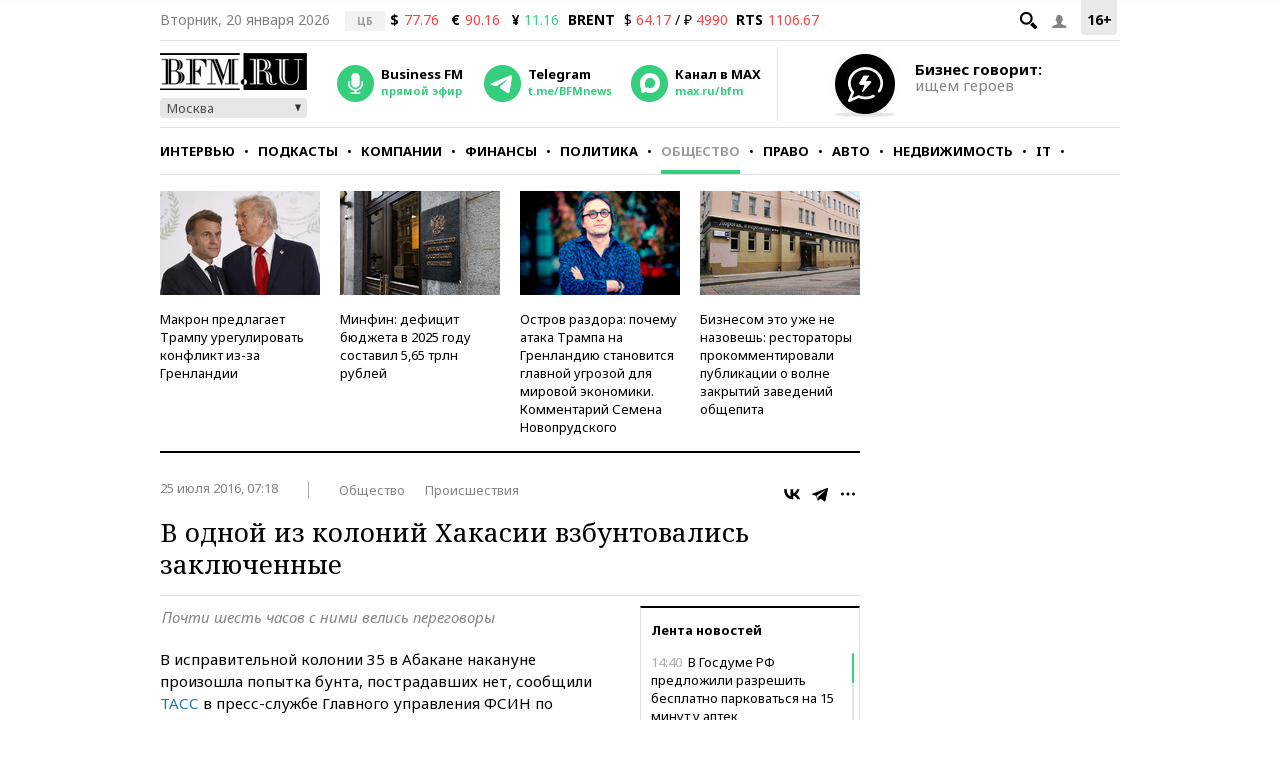

--- FILE ---
content_type: application/javascript
request_url: https://s.bfm.ru/js/jquery.lazyloadxt.js?6492
body_size: 1427
content:
(function(l,q,w,m){var s="lazyLoadXT",A="lazied",n="load error",a="lazy-hidden",D=w.documentElement||w.body,h=(q.onscroll===m||!!q.operamini||!D.getBoundingClientRect),j={autoInit:true,selector:"img[data-src]",blankImage:"[data-uri]",throttle:99,forceLoad:h,loadEvent:"pageshow",updateEvent:"load orientationchange resize scroll touchmove focus",forceEvent:"lazyloadall",oninit:{removeClass:"lazy"},onshow:{addClass:a},onload:{removeClass:a,addClass:"lazy-loaded"},onerror:{removeClass:a},checkDuplicates:true},d={srcAttr:"data-src",edgeX:0,edgeY:0,visibleOnly:true},u=l(q),v=l.isFunction,b=l.extend,k=l.data||function(F,E){return l(F).data(E)},r=[],g=0,p=0;l[s]=b(j,d,l[s]);function z(E,F){return E[F]===m?j[F]:E[F]}function c(){var E=q.pageYOffset;return(E===m)?D.scrollTop:E}l.fn[s]=function(J){J=J||{};var F=z(J,"blankImage"),I=z(J,"checkDuplicates"),G=z(J,"scrollContainer"),E=z(J,"show"),H={},K;l(G).on("scroll",x);for(K in d){H[K]=z(J,K)}return this.each(function(L,N){if(N===q){l(j.selector).lazyLoadXT(J)}else{var O=I&&k(N,A),M=l(N).data(A,E?-1:1);if(O){x();return}if(F&&N.tagName==="IMG"&&!N.src){N.src=F}M[s]=b({},H);f("init",M);r.push(M);x()}})};function f(G,E){var F=j["on"+G];if(F){if(v(F)){F.call(E[0])}else{if(F.addClass){E.addClass(F.addClass)}if(F.removeClass){E.removeClass(F.removeClass)}}}E.trigger("lazy"+G,[E]);x()}function i(E){f(E.type,l(this).off(n,i))}function o(F){if(!r.length){return}F=F||j.forceLoad;g=Infinity;var G=c(),M=q.innerHeight||D.clientHeight,P=q.innerWidth||D.clientWidth,L,H;for(L=0,H=r.length;L<H;L++){var U=r[L],I=U[0],T=U[s],J=false,K=F||k(I,A)<0,Q;if(!l.contains(D,I)){J=true}else{if(F||!T.visibleOnly||I.offsetWidth||I.offsetHeight){if(!K){var S=I.getBoundingClientRect(),O=T.edgeX,N=T.edgeY;Q=(S.top+G-N)-M;K=(Q<=G&&S.bottom>-N&&S.left<=P+O&&S.right>-O)}if(K){U.on(n,i);f("show",U);var R=T.srcAttr,E=v(R)?R(U):I.getAttribute(R);if(E){I.src=E}J=true}else{if(Q<g){g=Q}}}}if(J){k(I,A,0);r.splice(L--,1);H--}}if(!H){f("complete",l(D))}}function y(){if(p>1){p=1;o();setTimeout(y,j.throttle)}else{p=0}}function x(E){if(!r.length){return}if(E&&E.type==="scroll"&&E.currentTarget===q){if(g>=c()){return}}if(!p){setTimeout(y,0)}p=2}function B(){u.lazyLoadXT()}function C(){o(true)}l(w).ready(function(){f("start",u);u.on(j.updateEvent,x).on(j.forceEvent,C);l(w).on(j.updateEvent,x);if(j.autoInit){u.on(j.loadEvent,B);B()}})})(window.jQuery||window.Zepto||window.$,window,document);

--- FILE ---
content_type: application/javascript
request_url: https://smi2.ru/counter/settings?payload=CMKIAhiyvfHZvTM6JDg0OTMyOThkLWU0ODUtNDhmNi1hNDBiLTc3ZThhNWYwZGVmMg&cb=_callbacks____0mkmj6gt1
body_size: 1515
content:
_callbacks____0mkmj6gt1("[base64]");